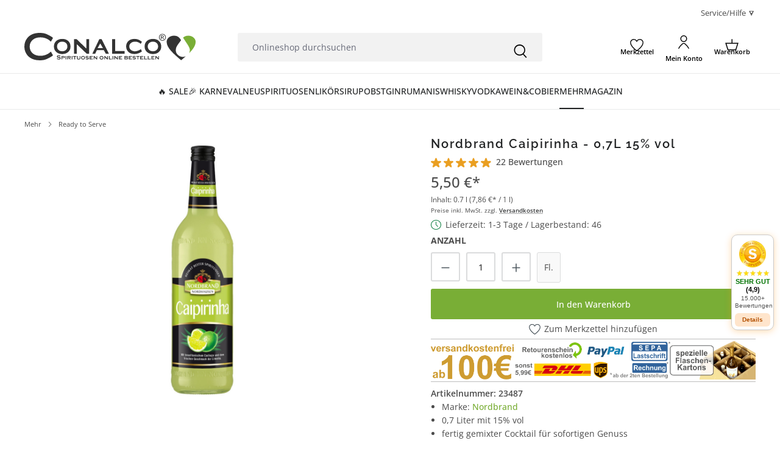

--- FILE ---
content_type: application/javascript
request_url: https://www.conalco.de/conalco_js/health_claims.js
body_size: 1430
content:
/* -------------------------------------------------------------------
 *  health_claims.js  (Stand 01 Jul 2025) – 100 % safe
 *
 *  Ersetzt **einmal pro Seitenaufruf** alle unten gelisteten Vollwörter
 *  (nur Wortanfang `\b`) durch {lecker}. Umlaute/ß‑Varianten werden
 *  erkannt. Einziger Durchlauf via TreeWalker (< 20 ms), danach 0 CPU.
 *
 *  Einbindung:
 *    <script defer src="https://www.conalco.de/conalco_js/health_claims.js"></script>
 * ------------------------------------------------------------------- */

(() => {
  "use strict";                               // Globale Leaks verhindern

  /* -------- 0) Debug‑Toggle --------------------------------------- */
  if (window.disableHealthClaimSwap) return;  // Opt‑out per Console

  /* -------- 1) Vollwörter‑Liste ----------------------------------- */
  const WORD_LIST = [
    'bekömmlich', 'wohltuend', 'magenfreundlich',
    /* 'gesund' wurde entfernt */,
    'medizin', 'fieber', 'entzündungshemmend',
    'heilen', 'heilmittel', 'heilpflanze',
    'schmerzlindernd', 'magenschonend',
    'verdauung', 'verdauungsfördernd',
    'arznei', 'entzündung'
  ].join(', ');

  const REPLACEMENT_TEXT = '{lecker}';

  /* -------- 2) Umlaut/ß‑Varianten --------------------------------- */
  const CHAR_VARIANTS = Object.freeze({
    'ä': '(?:ä|ae|&auml;|&#228;|&#xE4;)',   'Ä': '(?:Ä|Ae|&Auml;|&#196;|&#xC4;)',
    'ö': '(?:ö|oe|&ouml;|&#246;|&#xF6;)',   'Ö': '(?:Ö|Oe|&Ouml;|&#214;|&#xD6;)',
    'ü': '(?:ü|ue|&uuml;|&#252;|&#xFC;)',   'Ü': '(?:Ü|Ue|&Uuml;|&#220;|&#xDC;)',
    'ß': '(?:ß|ss)',                        'ẞ': '(?:ẞ|SS)'
  });

  const REGEX_ESCAPE = /[.*+?^${}()|[\]\\]/g;
  const esc = s => s.replace(REGEX_ESCAPE, '\\$&');

  /* -------- 3) Wort → Teil‑Regex (Prefix) ------------------------- */
  function wordToRegex(word) {
    let pattern = '\\b';                      // Wortanfang
    for (const ch of word) pattern += CHAR_VARIANTS[ch] ?? esc(ch);
    return pattern;
  }

  /* -------- 4) Haupt‑Regex bauen ---------------------------------- */
  const patterns = WORD_LIST.split(',')
    .map(w => w.trim())
    .filter(Boolean)
    .map(wordToRegex)
    .join('|');

  if (!patterns) return;                     // Liste leer ⇒ Abort

  const WORD_RE = new RegExp(patterns, 'giu');

  /* -------- 5) Text‑Node‑Ersetzung -------------------------------- */
  function replaceInTextNode(node) {
    if (node.nodeType !== 3 || !WORD_RE.test(node.data)) return;
    WORD_RE.lastIndex = 0;                   // Reset Regex‑Cursor
    node.data = node.data.replace(WORD_RE, REPLACEMENT_TEXT);
  }

  /* -------- 6) TreeWalker‑Scan ------------------------------------ */
  function walkDom(root) {
    const walker = document.createTreeWalker(
      root,
      NodeFilter.SHOW_TEXT,
      {
        acceptNode: n =>
          /^(SCRIPT|STYLE|NOSCRIPT|IFRAME|TEXTAREA)$/i.test(n.parentNode.nodeName)
            ? NodeFilter.FILTER_REJECT
            : NodeFilter.FILTER_ACCEPT
      }
    );
    for (let n = walker.nextNode(); n; n = walker.nextNode()) {
      replaceInTextNode(n);
    }
  }

  /* -------- 7) Initialisierung ------------------------------------ */
  function init() {
    if (!WORD_RE.test(document.body.textContent)) return;  // Early‑Exit
    WORD_RE.lastIndex = 0;
    walkDom(document.body);                                // Einmaliger Scan
  }

  if (document.readyState === 'loading') {
    document.addEventListener('DOMContentLoaded', init, { once: true });
  } else {
    init();
  }
})();


--- FILE ---
content_type: application/javascript
request_url: https://www.conalco.de/theme/0c808f5d4dedf55186022297c9d064bf/js/lenz-bing-ads-conversion-tracking2/lenz-bing-ads-conversion-tracking2.js?1768542624
body_size: 1287
content:
(()=>{var e={},r={};function n(t){var o=r[t];if(void 0!==o)return o.exports;var i=r[t]={exports:{}};return e[t](i,i.exports,n),i.exports}n.m=e,(()=>{n.n=e=>{var r=e&&e.__esModule?()=>e.default:()=>e;return n.d(r,{a:r}),r}})(),(()=>{n.d=(e,r)=>{for(var t in r)n.o(r,t)&&!n.o(e,t)&&Object.defineProperty(e,t,{enumerable:!0,get:r[t]})}})(),(()=>{n.f={},n.e=e=>Promise.all(Object.keys(n.f).reduce((r,t)=>(n.f[t](e,r),r),[]))})(),(()=>{n.u=e=>"./js/lenz-bing-ads-conversion-tracking2/"+e+".js"})(),(()=>{n.miniCssF=e=>{}})(),(()=>{n.g=function(){if("object"==typeof globalThis)return globalThis;try{return this||Function("return this")()}catch(e){if("object"==typeof window)return window}}()})(),(()=>{n.o=(e,r)=>Object.prototype.hasOwnProperty.call(e,r)})(),(()=>{var e={};n.l=(r,t,o,i)=>{if(e[r]){e[r].push(t);return}if(void 0!==o)for(var a,s,c=document.getElementsByTagName("script"),l=0;l<c.length;l++){var u=c[l];if(u.getAttribute("src")==r){a=u;break}}a||(s=!0,(a=document.createElement("script")).charset="utf-8",a.timeout=120,n.nc&&a.setAttribute("nonce",n.nc),a.src=r),e[r]=[t];var d=(n,t)=>{a.onerror=a.onload=null,clearTimeout(p);var o=e[r];if(delete e[r],a.parentNode&&a.parentNode.removeChild(a),o&&o.forEach(e=>e(t)),n)return n(t)},p=setTimeout(d.bind(null,void 0,{type:"timeout",target:a}),12e4);a.onerror=d.bind(null,a.onerror),a.onload=d.bind(null,a.onload),s&&document.head.appendChild(a)}})(),(()=>{n.r=e=>{"undefined"!=typeof Symbol&&Symbol.toStringTag&&Object.defineProperty(e,Symbol.toStringTag,{value:"Module"}),Object.defineProperty(e,"__esModule",{value:!0})}})(),(()=>{n.g.importScripts&&(e=n.g.location+"");var e,r=n.g.document;if(!e&&r&&(r.currentScript&&(e=r.currentScript.src),!e)){var t=r.getElementsByTagName("script");if(t.length)for(var o=t.length-1;o>-1&&!e;)e=t[o--].src}if(!e)throw Error("Automatic publicPath is not supported in this browser");e=e.replace(/#.*$/,"").replace(/\?.*$/,"").replace(/\/[^\/]+$/,"/"),n.p=e+"../../"})(),(()=>{var e={"lenz-bing-ads-conversion-tracking2":0};n.f.j=(r,t)=>{var o=n.o(e,r)?e[r]:void 0;if(0!==o){if(o)t.push(o[2]);else{var i=new Promise((n,t)=>o=e[r]=[n,t]);t.push(o[2]=i);var a=n.p+n.u(r),s=Error();n.l(a,t=>{if(n.o(e,r)&&(0!==(o=e[r])&&(e[r]=void 0),o)){var i=t&&("load"===t.type?"missing":t.type),a=t&&t.target&&t.target.src;s.message="Loading chunk "+r+" failed.\n("+i+": "+a+")",s.name="ChunkLoadError",s.type=i,s.request=a,o[1](s)}},"chunk-"+r,r)}}};var r=(r,t)=>{var o,i,[a,s,c]=t,l=0;if(a.some(r=>0!==e[r])){for(o in s)n.o(s,o)&&(n.m[o]=s[o]);c&&c(n)}for(r&&r(t);l<a.length;l++)i=a[l],n.o(e,i)&&e[i]&&e[i][0](),e[i]=0},t=self.webpackChunk=self.webpackChunk||[];t.forEach(r.bind(null,0)),t.push=r.bind(null,t.push.bind(t))})();let t=window.PluginManager;t.register("LenzBingAdsConversionTracking",()=>n.e("tmp_extension2595082956_LenzBingAdsConversionTracking2_src_Resources_app_storefront_src_plugi-8df3df").then(n.bind(n,518)),"[data-lenz-bing-ads-conversion-tracking]"),t.register("LenzBingAdsConversionTrackingEventHandler",()=>n.e("tmp_extension2595082956_LenzBingAdsConversionTracking2_src_Resources_app_storefront_src_plugi-61a3e7").then(n.bind(n,889)),"body")})();

--- FILE ---
content_type: application/javascript
request_url: https://www.conalco.de/theme/0c808f5d4dedf55186022297c9d064bf/js/lenz-platform-form/lenz-platform-form.js?1768542624
body_size: 1245
content:
(()=>{var e={},r={};function t(o){var n=r[o];if(void 0!==n)return n.exports;var a=r[o]={exports:{}};return e[o](a,a.exports,t),a.exports}t.m=e,(()=>{t.n=e=>{var r=e&&e.__esModule?()=>e.default:()=>e;return t.d(r,{a:r}),r}})(),(()=>{t.d=(e,r)=>{for(var o in r)t.o(r,o)&&!t.o(e,o)&&Object.defineProperty(e,o,{enumerable:!0,get:r[o]})}})(),(()=>{t.f={},t.e=e=>Promise.all(Object.keys(t.f).reduce((r,o)=>(t.f[o](e,r),r),[]))})(),(()=>{t.u=e=>"./js/lenz-platform-form/"+e+".js"})(),(()=>{t.miniCssF=e=>{}})(),(()=>{t.g=function(){if("object"==typeof globalThis)return globalThis;try{return this||Function("return this")()}catch(e){if("object"==typeof window)return window}}()})(),(()=>{t.o=(e,r)=>Object.prototype.hasOwnProperty.call(e,r)})(),(()=>{var e={};t.l=(r,o,n,a)=>{if(e[r]){e[r].push(o);return}if(void 0!==n)for(var i,l,u=document.getElementsByTagName("script"),s=0;s<u.length;s++){var c=u[s];if(c.getAttribute("src")==r){i=c;break}}i||(l=!0,(i=document.createElement("script")).charset="utf-8",i.timeout=120,t.nc&&i.setAttribute("nonce",t.nc),i.src=r),e[r]=[o];var p=(t,o)=>{i.onerror=i.onload=null,clearTimeout(f);var n=e[r];if(delete e[r],i.parentNode&&i.parentNode.removeChild(i),n&&n.forEach(e=>e(o)),t)return t(o)},f=setTimeout(p.bind(null,void 0,{type:"timeout",target:i}),12e4);i.onerror=p.bind(null,i.onerror),i.onload=p.bind(null,i.onload),l&&document.head.appendChild(i)}})(),(()=>{t.r=e=>{"undefined"!=typeof Symbol&&Symbol.toStringTag&&Object.defineProperty(e,Symbol.toStringTag,{value:"Module"}),Object.defineProperty(e,"__esModule",{value:!0})}})(),(()=>{t.g.importScripts&&(e=t.g.location+"");var e,r=t.g.document;if(!e&&r&&(r.currentScript&&(e=r.currentScript.src),!e)){var o=r.getElementsByTagName("script");if(o.length)for(var n=o.length-1;n>-1&&!e;)e=o[n--].src}if(!e)throw Error("Automatic publicPath is not supported in this browser");e=e.replace(/#.*$/,"").replace(/\?.*$/,"").replace(/\/[^\/]+$/,"/"),t.p=e+"../../"})(),(()=>{var e={"lenz-platform-form":0};t.f.j=(r,o)=>{var n=t.o(e,r)?e[r]:void 0;if(0!==n){if(n)o.push(n[2]);else{var a=new Promise((t,o)=>n=e[r]=[t,o]);o.push(n[2]=a);var i=t.p+t.u(r),l=Error();t.l(i,o=>{if(t.o(e,r)&&(0!==(n=e[r])&&(e[r]=void 0),n)){var a=o&&("load"===o.type?"missing":o.type),i=o&&o.target&&o.target.src;l.message="Loading chunk "+r+" failed.\n("+a+": "+i+")",l.name="ChunkLoadError",l.type=a,l.request=i,n[1](l)}},"chunk-"+r,r)}}};var r=(r,o)=>{var n,a,[i,l,u]=o,s=0;if(i.some(r=>0!==e[r])){for(n in l)t.o(l,n)&&(t.m[n]=l[n]);u&&u(t)}for(r&&r(o);s<i.length;s++)a=i[s],t.o(e,a)&&e[a]&&e[a][0](),e[a]=0},o=self.webpackChunk=self.webpackChunk||[];o.forEach(r.bind(null,0)),o.push=r.bind(null,o.push.bind(o))})(),window.PluginManager.register("LenzPlatformFormAjaxSubmit",()=>t.e("tmp_extension1413971415_LenzPlatformForm_src_Resources_app_storefront_src_plugin_FormPlugin_js").then(t.bind(t,227)),"[data-lenz-platform-form-ajax-submit]")})();

--- FILE ---
content_type: application/javascript
request_url: https://www.conalco.de/theme/0c808f5d4dedf55186022297c9d064bf/js/atl-katana-theme/atl-katana-theme.js?1768542624
body_size: 1796
content:
(()=>{var e={},t={};function a(r){var n=t[r];if(void 0!==n)return n.exports;var o=t[r]={exports:{}};return e[r](o,o.exports,a),o.exports}a.m=e,(()=>{a.d=(e,t)=>{for(var r in t)a.o(t,r)&&!a.o(e,r)&&Object.defineProperty(e,r,{enumerable:!0,get:t[r]})}})(),(()=>{a.f={},a.e=e=>Promise.all(Object.keys(a.f).reduce((t,r)=>(a.f[r](e,t),t),[]))})(),(()=>{a.u=e=>"./js/atl-katana-theme/"+({10410:"atl-katana-theme.checkout-validation.plugin",12914:"atl-katana-theme.floating-labels.plugin",16054:"atl-katana-theme.subcategory-navigation-button.plugin",26444:"atl-katana-theme.navigation.plugin",36201:"atl-katana-theme.checkout-promotion.plugin",36326:"atl-katana-theme.hover-media.plugin",37254:"atl-katana-theme.google-ratings.plugin",41404:"atl-katana-theme.search-toggle.plugin",50886:"atl-katana-theme.header-scroll-up.plugin",50981:"atl-katana-theme.offcanvas-menu.plugin",61904:"atl-katana-theme.checkout-login-card.plugin",67244:"atl-katana-theme.checkout-scrollbar-width.plugin"})[e]+"."+({10410:"e720df",12914:"87dfd7",16054:"0310f6",26444:"63a9bc",36201:"a5e8ff",36326:"6b0cb5",37254:"8536ed",41404:"87253b",50886:"b11bfb",50981:"644575",61904:"c512d7",67244:"7added"})[e]+".js"})(),(()=>{a.miniCssF=e=>{}})(),(()=>{a.g=function(){if("object"==typeof globalThis)return globalThis;try{return this||Function("return this")()}catch(e){if("object"==typeof window)return window}}()})(),(()=>{a.o=(e,t)=>Object.prototype.hasOwnProperty.call(e,t)})(),(()=>{var e={};a.l=(t,r,n,o)=>{if(e[t]){e[t].push(r);return}if(void 0!==n)for(var i,l,c=document.getElementsByTagName("script"),u=0;u<c.length;u++){var d=c[u];if(d.getAttribute("src")==t){i=d;break}}i||(l=!0,(i=document.createElement("script")).charset="utf-8",i.timeout=120,a.nc&&i.setAttribute("nonce",a.nc),i.src=t),e[t]=[r];var s=(a,r)=>{i.onerror=i.onload=null,clearTimeout(g);var n=e[t];if(delete e[t],i.parentNode&&i.parentNode.removeChild(i),n&&n.forEach(e=>e(r)),a)return a(r)},g=setTimeout(s.bind(null,void 0,{type:"timeout",target:i}),12e4);i.onerror=s.bind(null,i.onerror),i.onload=s.bind(null,i.onload),l&&document.head.appendChild(i)}})(),(()=>{a.r=e=>{"undefined"!=typeof Symbol&&Symbol.toStringTag&&Object.defineProperty(e,Symbol.toStringTag,{value:"Module"}),Object.defineProperty(e,"__esModule",{value:!0})}})(),(()=>{a.g.importScripts&&(e=a.g.location+"");var e,t=a.g.document;if(!e&&t&&(t.currentScript&&(e=t.currentScript.src),!e)){var r=t.getElementsByTagName("script");if(r.length)for(var n=r.length-1;n>-1&&!e;)e=r[n--].src}if(!e)throw Error("Automatic publicPath is not supported in this browser");e=e.replace(/#.*$/,"").replace(/\?.*$/,"").replace(/\/[^\/]+$/,"/"),a.p=e+"../../"})(),(()=>{var e={14210:0};a.f.j=(t,r)=>{var n=a.o(e,t)?e[t]:void 0;if(0!==n){if(n)r.push(n[2]);else{var o=new Promise((a,r)=>n=e[t]=[a,r]);r.push(n[2]=o);var i=a.p+a.u(t),l=Error();a.l(i,r=>{if(a.o(e,t)&&(0!==(n=e[t])&&(e[t]=void 0),n)){var o=r&&("load"===r.type?"missing":r.type),i=r&&r.target&&r.target.src;l.message="Loading chunk "+t+" failed.\n("+o+": "+i+")",l.name="ChunkLoadError",l.type=o,l.request=i,n[1](l)}},"chunk-"+t,t)}}};var t=(t,r)=>{var n,o,[i,l,c]=r,u=0;if(i.some(t=>0!==e[t])){for(n in l)a.o(l,n)&&(a.m[n]=l[n]);c&&c(a)}for(t&&t(r);u<i.length;u++)o=i[u],a.o(e,o)&&e[o]&&e[o][0](),e[o]=0},r=self.webpackChunk=self.webpackChunk||[];r.forEach(t.bind(null,0)),r.push=t.bind(null,r.push.bind(r))})();let r=window.PluginManager;r.register("AtlCheckoutLoginCard",()=>a.e(61904).then(a.bind(a,904)),"[data-atl-checkout-login-card]"),r.register("AtlCheckoutPromotion",()=>a.e(36201).then(a.bind(a,201)),"[data-atl-checkout-promotion]"),r.register("AtlCheckoutScrollbarWidth",()=>a.e(67244).then(a.bind(a,244)),".is-act-checkoutregisterpage, .is-act-confirmpage, .is-act-editorder, .is-act-finishpage"),r.register("AtlCheckoutValidation",()=>a.e(10410).then(a.bind(a,410)),"[data-atl-checkout-validation]"),r.register("AtlFloatingLabels",()=>a.e(12914).then(a.bind(a,914)),"*:has(> .form-control):not(.quantity-selector-group, .filter-range-min, .filter-range-max, .swag-customized-products__boolean), *:has(> label):has(> .form-select)"),r.register("AtlHeaderScrollUp",()=>a.e(50886).then(a.bind(a,886)),"[data-atl-header-scroll-up]"),r.register("AtlGoogleRatings",()=>a.e(37254).then(a.bind(a,254)),"[data-atl-google-ratings]"),r.register("AtlHoverMedia",()=>a.e(36326).then(a.bind(a,326)),"[data-atl-hover-media]"),r.register("AtlOffCanvasMenu",()=>a.e(50981).then(a.bind(a,981)),"[data-off-canvas-menu]"),r.register("AtlNavigation",()=>a.e(26444).then(a.bind(a,444)),"[data-atl-navigation]"),r.register("AtlSearchToggle",()=>a.e(41404).then(a.bind(a,404)),"[data-atl-search-overlay]"),r.register("AtlSubcategoryNavigationButton",()=>a.e(16054).then(a.bind(a,54)),"[data-atl-subcategory-navigation-button]")})();

--- FILE ---
content_type: application/javascript
request_url: https://www.conalco.de/conalco_js/conalco_widget.js
body_size: 2390
content:
/* /////////////////////////////////////////////////////////////////
   Conalco – Bewertungs-Widget  •  Version 2025-05-25
   Jetzt mit konfigurierbaren Portalen (shopvote / google / trustpilot)
///////////////////////////////////////////////////////////////// */

/* === 1. Sichtbarkeit konfigurieren ============================= */
const cfg = {
  shopvote:   true,   // Shopvote-Box anzeigen?
  google:     true,   // Google-Box anzeigen?
  trustpilot: false    // Trustpilot-Box anzeigen?
};
/* =============================================================== */

(() => {

  /* Mehrfaches Laden verhindern -------------------------------- */
  if (window.__conalcoWidgetLoaded) return;
  window.__conalcoWidgetLoaded = true;

  const WIDGET_ID = 'conalco-widget';

  /* ------------ Helper --------------------------------------- */
  const starSVG = (color, size) => `
    <svg width="${size}" height="${size}" viewBox="0 0 32 32" aria-hidden="true"
         style="flex:none;fill:${color}">
      <polygon points="16,2 20.09,11.26 30,12.36 22,19.14
                       24.18,29.02 16,23.77 7.82,29.02 10,19.14
                       2,12.36 11.91,11.26"/>
    </svg>`;
  const five = (c, s) => starSVG(c, s).repeat(5);

  /* ------------ Bewertungs-Boxen ------------------------------ */
  const shopvoteBox = `
    <a class="conalco-box" href="https://www.shopvote.de/bewertung_conalco_de_12428.html"
       target="_blank" rel="noopener">
      <strong>Shopvote</strong>
      <div class="stars stars-box">${five('#ffdc0f',10)}</div>
      <span class="check">(prüfen)</span>
    </a>`;

  const googleBox = `
    <a class="conalco-box" href="https://www.google.com/storepages?q=conalco.de&c=DE&v=19&hl=de"
       target="_blank" rel="noopener">
      <strong>Google</strong>
      <div class="stars stars-box">${five('#FFA500',10)}</div>
      <span class="check">(prüfen)</span>
    </a>`;

  const trustpilotBox = `
    <a class="conalco-box" href="https://de.trustpilot.com/review/conalco.de"
       target="_blank" rel="noopener">
      <strong>Trustpilot</strong>
      <div class="stars stars-box">${five('#00B67A',10)}</div>
      <span class="check">(prüfen)</span>
    </a>`;

  let boxesHtml = '';
  if (cfg.shopvote)   boxesHtml += shopvoteBox;
  if (cfg.google)     boxesHtml += googleBox;
  if (cfg.trustpilot) boxesHtml += trustpilotBox;

  const hasBoxes = boxesHtml !== '';

  /* ------------ Styles --------------------------------------- */
  const style = document.createElement('style');
  style.textContent = `
  #${WIDGET_ID}{
    position:fixed;bottom:10px;right:10px;width:70px;
    display:flex;flex-direction:column;
    background:#ffffff;border:1px solid #c9c9c9;
    box-shadow:0 2px 12px rgba(255,140,0,.30);
    border-radius:10px;padding:5px;
    font:11px/1.2 sans-serif;text-align:center;z-index:498;
    opacity:1;transform:translateY(0);
    will-change:opacity,transform;
    transition:opacity 1.2s cubic-bezier(.4,0,.2,1),
               transform 1.2s cubic-bezier(.4,0,.2,1),
               width .3s ease;
  }
  #${WIDGET_ID}.preload,
  #${WIDGET_ID}.fade-out{opacity:0;transform:translateY(14px);pointer-events:none;}

  #${WIDGET_ID} *{box-sizing:border-box}
  .conalco-click{cursor:pointer}
  .conalco-logo{width:44px;height:44px;margin:4px auto;display:block}

  .stars{display:flex;justify-content:center;gap:1px;margin:2px 0;}
  .stars-header svg{width:11px;height:11px;}
  .stars-box    svg{width:10px;height:10px;}

  #${WIDGET_ID} .stars-header svg,
  #${WIDGET_ID} .conalco-box:first-child .stars svg{
    fill:#ffdc0f;stroke:#d8d8d8;stroke-width:.9;
  }

  .conalco-rating{font-weight:bold;color:#007300;font-size:11px;}
  .conalco-rating span{color:#000}
  .conalco-info{font-size:10px;color:#555;margin:2px 0;}

  .conalco-boxes{margin-top:6px;}
  .conalco-box{
    display:block;background:#fff;border:1px solid #e5e5e5;border-radius:4px;
    padding:4px;margin-bottom:4px;font-size:9px;color:#000;text-align:center;
    cursor:pointer;transition:background .25s;text-decoration:none!important;
  }
  .conalco-box *{text-decoration:none!important;}
  .conalco-box:last-child{margin-bottom:0}
  .conalco-box strong{color:#000;}
  .conalco-box .check{color:#0073aa;font-size:10px;}
  .conalco-box .stars{display:flex;justify-content:center;gap:1px;margin:2px 0;}
  .conalco-box:hover{background:#f0f0f0;}

  .conalco-btn{
    margin-top:4px;display:inline-block;width:100%;padding:5px;
    font-size:10px;background:#ffe5cc;color:#b35000;border:none;
    border-radius:6px;font-weight:bold;cursor:pointer;transition:background .3s;
  }
  .conalco-btn:hover{background:#ffcc99}

  .conalco-hide{display:none!important}

  @media(min-width:1024px){#${WIDGET_ID}{bottom:40px;}}
  @media(min-width:1500px){
    #${WIDGET_ID}{width:105px;right:20px;}
    #${WIDGET_ID} .conalco-logo{width:66px;height:66px;}
    .stars-header svg{width:18px;height:18px;}
    .stars-box    svg{width:15px;height:15px;}
    #${WIDGET_ID} .conalco-rating{font-size:16px;}
    #${WIDGET_ID} .conalco-info{font-size:15px;margin:3px 0;}
    .conalco-btn{font-size:15px;padding:8px;margin-top:6px;}
    #${WIDGET_ID} .conalco-box{font-size:13px;}
    #${WIDGET_ID} .conalco-box .check{font-size:12px;}
    #${WIDGET_ID} .conalco-boxes{margin-top:7px;}
  }
  @media(max-height:770px){
    #${WIDGET_ID}{top:60%;bottom:auto;transform:translateY(-30%);}
    #${WIDGET_ID}.fade-out{transform:translateY(-30%) translateY(14px);}
  }`;
  document.head.appendChild(style);

  /* ------------ Mark-up -------------------------------------- */
  const widget = document.createElement('div');
  widget.id = WIDGET_ID;
  widget.classList.add('preload');

  widget.innerHTML = `
    <div class="conalco-click"
         id="conalcoClick"
         role="button"
         aria-label="Gesamtbewertung anzeigen oder verbergen"
         tabindex="0">
      <img src="https://www.conalco.de/media/cd/96/eb/1745303376/conalco_shopvote.png?ts=1745303376"
           alt="ShopVote Siegel" class="conalco-logo" loading="lazy">
      <div class="stars stars-header">${five('#ffdc0f',11)}</div>
      <div class="conalco-rating">SEHR GUT<br><span>(4,9)</span></div>
      <div class="conalco-info">15.000+<br>Bewertungen</div>
    </div>

    ${hasBoxes ? `
      <div class="conalco-boxes conalco-hide" id="conalcoBoxes">
        ${boxesHtml}
      </div>
      <button class="conalco-btn"
              id="conalcoToggle"
              aria-controls="conalcoBoxes"
              aria-expanded="false">
        Details
      </button>` : ''}
  `;

  document.body.appendChild(widget);

  /* ------------ Fade-In -------------------------------------- */
  requestAnimationFrame(() =>
    requestAnimationFrame(() => widget.classList.remove('preload'))
  );

  /* ------------ Toggle-Logik --------------------------------- */
  function toggle(e){
    if (e.target.closest('a')) return;           // Klick auf Link ignorieren
    const boxes = document.getElementById('conalcoBoxes');
    const btn   = document.getElementById('conalcoToggle');
    const open  = !boxes.classList.contains('conalco-hide');
    boxes.classList.toggle('conalco-hide', open);
    btn.textContent = open ? 'Details' : 'schließen';
    btn.setAttribute('aria-expanded', (!open).toString());
  }

  document.getElementById('conalcoClick').addEventListener('click', toggle, { passive:true });
  document.getElementById('conalcoClick').addEventListener('keydown', e => {
    if (e.key === 'Enter' || e.key === ' ') { e.preventDefault(); toggle(e); }
  });

  if (hasBoxes) {
    document.getElementById('conalcoToggle').addEventListener('click', toggle, { passive:true });
  }

  /* ------------ Scroll-Fade ---------------------------------- */
  const THRESHOLD = 20;
  const setFade = () => widget.classList.toggle(
    'fade-out',
    (window.pageYOffset || document.documentElement.scrollTop) > THRESHOLD
  );
  window.addEventListener('scroll', setFade, { passive:true });
  setFade();

})();   /* -- end IIFE -- */
